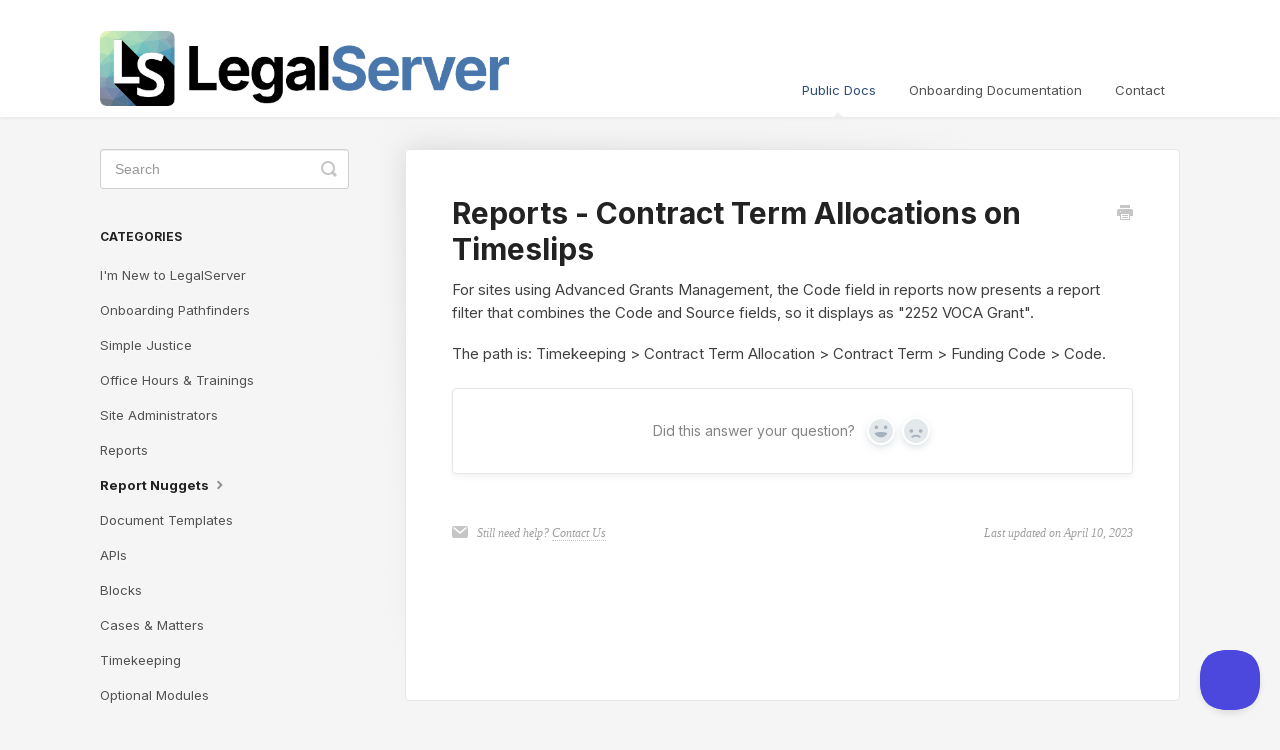

--- FILE ---
content_type: text/html; charset=utf-8
request_url: https://help.legalserver.org/article/2631-reports-contract-term-allocations-on-timeslips
body_size: 4203
content:


<!DOCTYPE html>
<html>
    
<head>
    <meta charset="utf-8"/>
    <title>Reports - Contract Term Allocations on Timeslips - LegalServer Help</title>
    <meta name="viewport" content="width=device-width, maximum-scale=1"/>
    <meta name="apple-mobile-web-app-capable" content="yes"/>
    <meta name="format-detection" content="telephone=no">
    <meta name="description" content="For sites using Advanced Grants Management, the Code field in reports now presents a report filter that combines the Code and Source fields, so it displays as &quot;"/>
    <meta name="author" content="LegalServer"/>
    <link rel="canonical" href="https://help.legalserver.org/article/2631-reports-contract-term-allocations-on-timeslips"/>
    
        
   
            <meta name="twitter:card" content="summary"/>
            <meta name="twitter:title" content="Reports - Contract Term Allocations on Timeslips" />
            <meta name="twitter:description" content="For sites using Advanced Grants Management, the Code field in reports now presents a report filter that combines the Code and Source fields, so it displays as &quot;"/>


    

    
        <link rel="stylesheet" href="//d3eto7onm69fcz.cloudfront.net/assets/stylesheets/launch-1766166008191.css">
    
    <style>
        body { background: #f5f5f5; }
        .navbar .navbar-inner { background: #ffffff; }
        .navbar .nav li a, 
        .navbar .icon-private-w  { color: #525252; }
        .navbar .brand, 
        .navbar .nav li a:hover, 
        .navbar .nav li a:focus, 
        .navbar .nav .active a, 
        .navbar .nav .active a:hover, 
        .navbar .nav .active a:focus  { color: #2f4c75; }
        .navbar a:hover .icon-private-w, 
        .navbar a:focus .icon-private-w, 
        .navbar .active a .icon-private-w, 
        .navbar .active a:hover .icon-private-w, 
        .navbar .active a:focus .icon-private-w { color: #2f4c75; }
        #serp-dd .result a:hover,
        #serp-dd .result > li.active,
        #fullArticle strong a,
        #fullArticle a strong,
        .collection a,
        .contentWrapper a,
        .most-pop-articles .popArticles a,
        .most-pop-articles .popArticles a:hover span,
        .category-list .category .article-count,
        .category-list .category:hover .article-count { color: #4a77ab; }
        #fullArticle, 
        #fullArticle p, 
        #fullArticle ul, 
        #fullArticle ol, 
        #fullArticle li, 
        #fullArticle div, 
        #fullArticle blockquote, 
        #fullArticle dd, 
        #fullArticle table { color:#404040; }
    </style>
    
        <link rel="stylesheet" href="//www.legalserver.org/assets/helpscout/helpscout.css">
    
    <link rel="apple-touch-icon-precomposed" href="//d33v4339jhl8k0.cloudfront.net/docs/assets/6259c13928e28a5737422027/images/67a3c4f13ee279016c6e2d90/touchicon.png">
    <link rel="shortcut icon" type="image/png" href="//d33v4339jhl8k0.cloudfront.net/docs/assets/6259c13928e28a5737422027/images/67a3c4f18005e03e5117dd32/favicon.png">
    <!--[if lt IE 9]>
    
        <script src="//d3eto7onm69fcz.cloudfront.net/assets/javascripts/html5shiv.min.js"></script>
    
    <![endif]-->
    
        <script type="application/ld+json">
        {"@context":"https://schema.org","@type":"WebSite","url":"https://help.legalserver.org","potentialAction":{"@type":"SearchAction","target":"https://help.legalserver.org/search?query={query}","query-input":"required name=query"}}
        </script>
    
        <script type="application/ld+json">
        {"@context":"https://schema.org","@type":"BreadcrumbList","itemListElement":[{"@type":"ListItem","position":1,"name":"LegalServer Help","item":"https://help.legalserver.org"},{"@type":"ListItem","position":2,"name":"Public Docs","item":"https://help.legalserver.org/collection/1569-public-docs"},{"@type":"ListItem","position":3,"name":"Reports - Contract Term Allocations on Timeslips","item":"https://help.legalserver.org/article/2631-reports-contract-term-allocations-on-timeslips"}]}
        </script>
    
    
</head>
    
    <body>
        
<header id="mainNav" class="navbar">
    <div class="navbar-inner">
        <div class="container-fluid">
            <a class="brand" href="/">
            
                
                    <img src="//d33v4339jhl8k0.cloudfront.net/docs/assets/6259c13928e28a5737422027/images/67a3c4f18005e03e5117dd33/logo.png" alt="LegalServer Help" width="409" height="75">
                

            
            </a>
            
                <button type="button" class="btn btn-navbar" data-toggle="collapse" data-target=".nav-collapse">
                    <span class="sr-only">Toggle Navigation</span>
                    <span class="icon-bar"></span>
                    <span class="icon-bar"></span>
                    <span class="icon-bar"></span>
                </button>
            
            <div class="nav-collapse collapse">
                <nav role="navigation"><!-- added for accessibility -->
                <ul class="nav">
                    
                    
                        
                            <li  class="active"  id="public-docs"><a href="/collection/1569-public-docs">Public Docs  <b class="caret"></b></a></li>
                        
                            <li  id="onboarding-documentation"><a href="/collection/2928-onboarding-documentation">Onboarding Documentation  <b class="caret"></b></a></li>
                        
                    
                    
                        <li id="contact"><a href="#" class="contactUs" onclick="window.Beacon('open')">Contact</a></li>
                        <li id="contactMobile"><a href="#" class="contactUs" onclick="window.Beacon('open')">Contact</a></li>
                    
                </ul>
                </nav>
            </div><!--/.nav-collapse -->
        </div><!--/container-->
    </div><!--/navbar-inner-->
</header>
        <section id="contentArea" class="container-fluid">
            <div class="row-fluid">
                <section id="main-content" class="span9">
                    <div class="contentWrapper">
                        
    
    <article id="fullArticle">
        <h1 class="title">Reports - Contract Term Allocations on Timeslips</h1>
    
        <a href="javascript:window.print()" class="printArticle" title="Print this article" aria-label="Print this Article"><i class="icon-print"></i></a>
        <p>For sites using Advanced Grants Management, the Code field in reports now presents a report filter that combines the Code and Source fields, so it displays as "2252 VOCA Grant".</p>
<p>The path is: Timekeeping &gt; Contract Term Allocation &gt; Contract Term &gt; Funding Code &gt; Code.</p>
    </article>
    
        <div class="articleRatings" data-article-url="https://help.legalserver.org/article/2631-reports-contract-term-allocations-on-timeslips">
            <span class="articleRatings-question">Did this answer your question?</span>
            <span class="articleRatings-feedback">
                <span class="articleRatings-feedback-tick">
                    <svg height="20" viewBox="0 0 20 20" width="20" xmlns="http://www.w3.org/2000/svg">
                        <path d="m8 14a.997.997 0 0 1 -.707-.293l-2-2a.999.999 0 1 1 1.414-1.414l1.293 1.293 4.293-4.293a.999.999 0 1 1 1.414 1.414l-5 5a.997.997 0 0 1 -.707.293" fill="#2CC683" fill-rule="evenodd"/>
                    </svg>
                </span>
                <span class="articleRatings-feedback-message">Thanks for the feedback</span>
            </span>
            <span class="articleRatings-failure">There was a problem submitting your feedback. Please try again later.</span>
            <div class="articleRatings-actions">
                <button class="rateAction rateAction--positive" data-rating="positive">
                    <span class="sr-only">Yes</span>
                    <span class="rating-face">
                        <svg xmlns="http://www.w3.org/2000/svg" width="24" height="24">
                            <path fill-rule="evenodd" d="M5.538 14.026A19.392 19.392 0 0 1 12 12.923c2.26 0 4.432.388 6.462 1.103-1.087 2.61-3.571 4.436-6.462 4.436-2.891 0-5.375-1.825-6.462-4.436zm1.847-3.872a1.846 1.846 0 1 1 0-3.692 1.846 1.846 0 0 1 0 3.692zm9.23 0a1.846 1.846 0 1 1 0-3.692 1.846 1.846 0 0 1 0 3.692z"/>
                        </svg>
                    </span>
                </button>
                <button class="rateAction rateAction--negative" data-rating="negative">
                    <span class="sr-only">No</span>
                    <span class="rating-face">
                        <svg xmlns="http://www.w3.org/2000/svg" width="24" height="24">
                            <path fill-rule="evenodd" d="M7.385 13.846a1.846 1.846 0 1 1 0-3.692 1.846 1.846 0 0 1 0 3.692zm9.23 0a1.846 1.846 0 1 1 0-3.692 1.846 1.846 0 0 1 0 3.692zm-.967 4.95a.992.992 0 0 1-.615-.212c-1.701-1.349-4.364-1.349-6.065 0a.998.998 0 0 1-1.36-.123.895.895 0 0 1 .127-1.3A6.897 6.897 0 0 1 12 15.692c1.555 0 3.069.521 4.266 1.467.41.326.467.909.127 1.3a.982.982 0 0 1-.745.335z"/>
                        </svg>
                    </span>
                </button>
            </div>
        </div>
     

    <section class="articleFoot">
    
        <i class="icon-contact"></i>
        <p class="help">Still need help?
            <a id="sbContact" href="#" class="contactUs" onclick="window.Beacon('open')">Contact Us</a>
            <a id="sbContactMobile" href="#" class="contactUs" onclick="window.Beacon('open')">Contact Us</a>
        </p>
    

    <time class="lu" datetime=2023-04-10 >Last updated on April 10, 2023</time>
    </section>

                    </div><!--/contentWrapper-->
                    
                </section><!--/content-->
                <aside id="sidebar" class="span3">
                 

<form action="/search" method="GET" id="searchBar" class="sm" autocomplete="off">
    
                    <input type="hidden" name="collectionId" value="6418776af5464117fe74c3f8"/>
                    <input type="text" name="query" title="search-query" class="search-query" placeholder="Search" value="" aria-label="Search" />
                    <button type="submit">
                        <span class="sr-only">Toggle Search</span>
                        <i class="icon-search"></i>
                    </button>
                    <div id="serp-dd" style="display: none;" class="sb">
                        <ul class="result">
                        </ul>
                    </div>
                
</form>

                
                    <h3>Categories</h3>
                    <ul class="nav nav-list">
                    
                        
                            <li ><a href="/category/2593-im-new-to-legalserver">I&#x27;m New to LegalServer  <i class="icon-arrow"></i></a></li>
                        
                    
                        
                            <li ><a href="/category/2989-onboarding-pathfinders">Onboarding Pathfinders  <i class="icon-arrow"></i></a></li>
                        
                    
                        
                            <li ><a href="/category/2770-simplejustice">Simple Justice  <i class="icon-arrow"></i></a></li>
                        
                    
                        
                            <li ><a href="/category/2597-training-office-hours-and-community-calls">Office Hours &amp; Trainings  <i class="icon-arrow"></i></a></li>
                        
                    
                        
                            <li ><a href="/category/2582-site-admins">Site Administrators  <i class="icon-arrow"></i></a></li>
                        
                    
                        
                            <li ><a href="/category/2596-reports">Reports  <i class="icon-arrow"></i></a></li>
                        
                    
                        
                            <li  class="active" ><a href="/category/2671-report-nuggets">Report Nuggets  <i class="icon-arrow"></i></a></li>
                        
                    
                        
                            <li ><a href="/category/2679-document-templates">Document Templates  <i class="icon-arrow"></i></a></li>
                        
                    
                        
                            <li ><a href="/category/2595-apis">APIs  <i class="icon-arrow"></i></a></li>
                        
                    
                        
                            <li ><a href="/category/2583-blocks">Blocks  <i class="icon-arrow"></i></a></li>
                        
                    
                        
                            <li ><a href="/category/2587-casesmatters">Cases &amp; Matters  <i class="icon-arrow"></i></a></li>
                        
                    
                        
                            <li ><a href="/category/2589-timekeeping">Timekeeping  <i class="icon-arrow"></i></a></li>
                        
                    
                        
                            <li ><a href="/category/2585-other-modules">Optional Modules  <i class="icon-arrow"></i></a></li>
                        
                    
                        
                            <li ><a href="/category/2584-new-in-legalserver-release-notes">Release Notes  <i class="icon-arrow"></i></a></li>
                        
                    
                    </ul>
                
                </aside><!--/span-->
            </div><!--/row-->
            <div id="noResults" style="display:none;">No results found</div>
            <footer>
                

<p>&copy;
    
        LegalServer
    
    2025. <span>Powered by <a rel="nofollow noopener noreferrer" href="https://www.helpscout.com/docs-refer/?co=LegalServer&utm_source=docs&utm_medium=footerlink&utm_campaign=Docs+Branding" target="_blank">Help Scout</a></span>
    
        
    
</p>

            </footer>
        </section><!--/.fluid-container-->
        
            

<script id="beaconLoader" type="text/javascript">!function(e,t,n){function a(){var e=t.getElementsByTagName("script")[0],n=t.createElement("script");n.type="text/javascript",n.async=!0,n.src="https://beacon-v2.helpscout.net",e.parentNode.insertBefore(n,e)}if(e.Beacon=n=function(t,n,a){e.Beacon.readyQueue.push({method:t,options:n,data:a})},n.readyQueue=[],"complete"===t.readyState)return a();e.attachEvent?e.attachEvent("onload",a):e.addEventListener("load",a,!1)}(window,document,window.Beacon||function(){});</script>
<script type="text/javascript">window.Beacon('init', 'd71f8c18-3abb-4084-a83c-163cc16cbdae')</script>

<script type="text/javascript">
    function hashChanged() {
        var hash = window.location.hash.substring(1); 
        if (hash === 'contact') {
            window.Beacon('open')
        }
    }

    if (window.location.hash) {
        hashChanged()
    }

    window.onhashchange = function () {
        hashChanged()
    }

    window.addEventListener('hashchange', hashChanged, false);

</script>

        
        
    <script src="//d3eto7onm69fcz.cloudfront.net/assets/javascripts/app4.min.js"></script>

<script>
// keep iOS links from opening safari
if(("standalone" in window.navigator) && window.navigator.standalone){
// If you want to prevent remote links in standalone web apps opening Mobile Safari, change 'remotes' to true
var noddy, remotes = false;
document.addEventListener('click', function(event) {
noddy = event.target;
while(noddy.nodeName !== "A" && noddy.nodeName !== "HTML") {
noddy = noddy.parentNode;
}

if('href' in noddy && noddy.href.indexOf('http') !== -1 && (noddy.href.indexOf(document.location.host) !== -1 || remotes)){
event.preventDefault();
document.location.href = noddy.href;
}

},false);
}
</script>
        
    </body>
</html>




--- FILE ---
content_type: text/css
request_url: https://www.legalserver.org/assets/helpscout/helpscout.css
body_size: 342
content:
@import url('https://fonts.googleapis.com/css2?family=Inter:wght@400;700&display=swap');

body {
  font-family: "Inter", sans-serif;
}

#docsSearch {
  background-color: white;
}

.category-list .category p,
#sidebar .nav-list a {
  color: #525252;
}

#searchBar button {
  background-color: #4a77ab;
  border-color: #4a77ab;
}
#searchBar button:hover {
  background-color: #2f4c75;
}

#docsSearch h1,
.contentWrapper h1,
.category-list h3 {
  font-weight: 700;
}

#fullArticle p,
#fullArticle ul,
#fullArticle ol,
#fullArticle li,
#fullArticle div,
#fullArticle blockquote,
#fullArticle dd,
#fullArticle table {
  font-size: 15px;
}

.category-list .category {
  background-color: white;
  border-radius: 8px;
  box-shadow:
    0 1px 3px 0 rgb(0 0 0 / 0.1),
    0 1px 2px -1px rgb(0 0 0 / 0.1);
  padding: 1.5em 1em;
}

input,
.contentWrapper {
  border-radius: 4px;
}

#serp .articleList > li a:hover {
  text-decoration: underline;
}

#serp-dd .result a {
  color: #525252;
}
#serp-dd .result a:hover {
  background-color: #4a77ab;
  color: white;
}
